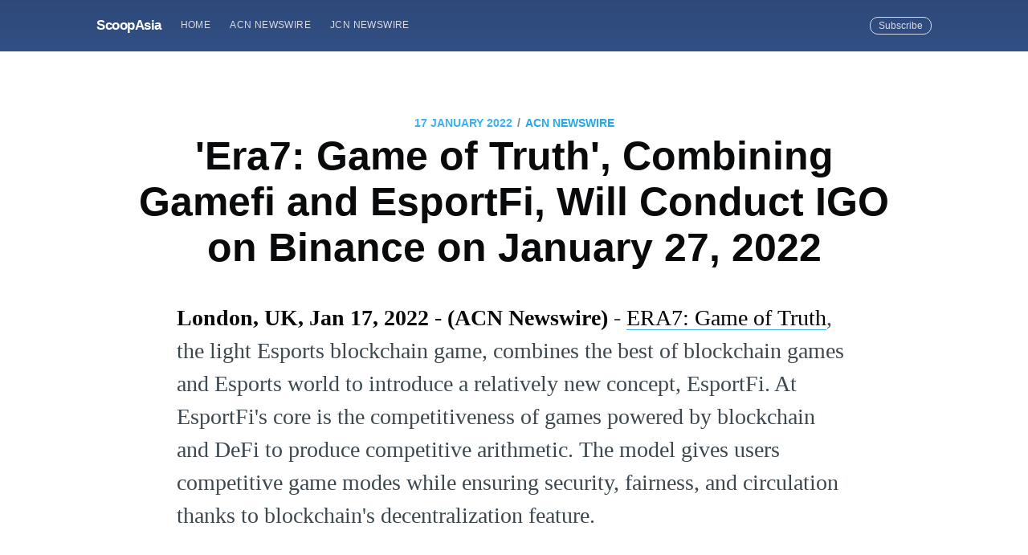

--- FILE ---
content_type: text/html; charset=utf-8
request_url: https://scoopasia.com/era7-game-of-truth-combining-gamefi-and-esportfi-will-conduct-igo-on-binance-on-january-27-2022/
body_size: 7605
content:
<!DOCTYPE html>
<html lang="en">
<head>

    <meta charset="utf-8" />
    <meta http-equiv="X-UA-Compatible" content="IE=edge" />

    <title>&#x27;Era7: Game of Truth&#x27;, Combining Gamefi and EsportFi, Will Conduct IGO on Binance on January 27, 2022</title>
    <meta name="HandheldFriendly" content="True" />
    <meta name="viewport" content="width=device-width, initial-scale=1.0" />

    <link rel="stylesheet" type="text/css" href="/assets/built/screen.css?v=09088ba9ee" />

    <link rel="shortcut icon" href="/favicon.ico" type="image/x-icon" />
    <link rel="canonical" href="https://scoopasia.com/era7-game-of-truth-combining-gamefi-and-esportfi-will-conduct-igo-on-binance-on-january-27-2022/" />
    <meta name="referrer" content="no-referrer-when-downgrade" />
    <link rel="amphtml" href="https://scoopasia.com/era7-game-of-truth-combining-gamefi-and-esportfi-will-conduct-igo-on-binance-on-january-27-2022/amp/" />
    
    <meta property="og:site_name" content="ScoopAsia" />
    <meta property="og:type" content="article" />
    <meta property="og:title" content="&#x27;Era7: Game of Truth&#x27;, Combining Gamefi and EsportFi, Will Conduct IGO on Binance on January 27, 2022" />
    <meta property="og:description" content="London, UK, Jan 17, 2022 - (ACN Newswire) - ERA7: Game of Truth
[http://www.era7.io], the light Esports blockchain game, combines the best of
blockchain games and Esports world to introduce a relatively new concept,
EsportFi. At EsportFi&#x27;s core is the competitiveness of games powered by
blockchain and DeFi to produce competitive arithmetic. The model gives users
competitive game modes while ensuring security, fairness, and circulation thanks
to blockchain&#x27;s decentralization feature.




&#x27;Era7: G" />
    <meta property="og:url" content="https://scoopasia.com/era7-game-of-truth-combining-gamefi-and-esportfi-will-conduct-igo-on-binance-on-january-27-2022/" />
    <meta property="article:published_time" content="2022-01-17T09:00:00.000Z" />
    <meta property="article:modified_time" content="2022-01-17T14:55:30.000Z" />
    <meta property="article:tag" content="ACN Newswire" />
    
    <meta property="article:author" content="https://www.facebook.com/acnewswire" />
    <meta name="twitter:card" content="summary" />
    <meta name="twitter:title" content="&#x27;Era7: Game of Truth&#x27;, Combining Gamefi and EsportFi, Will Conduct IGO on Binance on January 27, 2022" />
    <meta name="twitter:description" content="London, UK, Jan 17, 2022 - (ACN Newswire) - ERA7: Game of Truth
[http://www.era7.io], the light Esports blockchain game, combines the best of
blockchain games and Esports world to introduce a relatively new concept,
EsportFi. At EsportFi&#x27;s core is the competitiveness of games powered by
blockchain and DeFi to produce competitive arithmetic. The model gives users
competitive game modes while ensuring security, fairness, and circulation thanks
to blockchain&#x27;s decentralization feature.




&#x27;Era7: G" />
    <meta name="twitter:url" content="https://scoopasia.com/era7-game-of-truth-combining-gamefi-and-esportfi-will-conduct-igo-on-binance-on-january-27-2022/" />
    <meta name="twitter:label1" content="Written by" />
    <meta name="twitter:data1" content="ACN Newswire" />
    <meta name="twitter:label2" content="Filed under" />
    <meta name="twitter:data2" content="ACN Newswire" />
    <meta name="twitter:creator" content="@acnnewswire" />
    
    <script type="application/ld+json">
{
    "@context": "https://schema.org",
    "@type": "Article",
    "publisher": {
        "@type": "Organization",
        "name": "ScoopAsia",
        "logo": {
            "@type": "ImageObject",
            "url": "https://scoopasia.com/favicon.ico",
            "width": 60,
            "height": 60
        }
    },
    "author": {
        "@type": "Person",
        "name": "ACN Newswire",
        "image": {
            "@type": "ImageObject",
            "url": "https://scoopasia.com/content/images/2019/08/acnfb.jpg",
            "width": 200,
            "height": 200
        },
        "url": "https://scoopasia.com/author/acnnewswire/",
        "sameAs": [
            "http://www.acnnewswire.com",
            "https://www.facebook.com/acnewswire",
            "https://twitter.com/acnnewswire"
        ]
    },
    "headline": "&#x27;Era7: Game of Truth&#x27;, Combining Gamefi and EsportFi, Will Conduct IGO on Binance on January 27, 2022",
    "url": "https://scoopasia.com/era7-game-of-truth-combining-gamefi-and-esportfi-will-conduct-igo-on-binance-on-january-27-2022/",
    "datePublished": "2022-01-17T09:00:00.000Z",
    "dateModified": "2022-01-17T14:55:30.000Z",
    "keywords": "ACN Newswire",
    "description": "London, UK, Jan 17, 2022 - (ACN Newswire) - ERA7: Game of Truth\n[http://www.era7.io], the light Esports blockchain game, combines the best of\nblockchain games and Esports world to introduce a relatively new concept,\nEsportFi. At EsportFi&#x27;s core is the competitiveness of games powered by\nblockchain and DeFi to produce competitive arithmetic. The model gives users\ncompetitive game modes while ensuring security, fairness, and circulation thanks\nto blockchain&#x27;s decentralization feature.\n\n\n\n\n&#x27;Era7: G",
    "mainEntityOfPage": {
        "@type": "WebPage",
        "@id": "https://scoopasia.com/"
    }
}
    </script>

    <meta name="generator" content="Ghost 2.28" />
    <link rel="alternate" type="application/rss+xml" title="ScoopAsia" href="https://scoopasia.com/rss/" />
    <style>
.site-header{
background:#3e63a5;
}
</style>
<!-- Global site tag (gtag.js) - Google Analytics -->
<script async src="https://www.googletagmanager.com/gtag/js?id=UA-150818842-1"></script>
<script>
  window.dataLayer = window.dataLayer || [];
  function gtag(){dataLayer.push(arguments);}
  gtag('js', new Date());

  gtag('config', 'UA-150818842-1');
</script>

</head>
<body class="post-template tag-acnnewswire">

    <div class="site-wrapper">

        

<header class="site-header outer">
    <div class="inner">
        <nav class="site-nav">
    <div class="site-nav-left">
                <a class="site-nav-logo" href="https://scoopasia.com">ScoopAsia</a>
            <ul class="nav" role="menu">
    <li class="nav-home" role="menuitem"><a href="https://scoopasia.com/">Home</a></li>
    <li class="nav-acn-newswire" role="menuitem"><a href="https://scoopasia.com/author/acnnewswire/">ACN Newswire</a></li>
    <li class="nav-jcn-newswire" role="menuitem"><a href="https://scoopasia.com/author/jcnnewswire/">JCN Newswire</a></li>
</ul>

    </div>
    <div class="site-nav-right">
        <div class="social-links">
        </div>
            <a class="subscribe-button" href="#subscribe">Subscribe</a>
    </div>
</nav>
    </div>
</header>


<main id="site-main" class="site-main outer">
    <div class="inner">

        <article class="post-full post tag-acnnewswire no-image">

            <header class="post-full-header">
                <section class="post-full-meta">
                    <time class="post-full-meta-date" datetime="2022-01-17">17 January 2022</time>
                        <span class="date-divider">/</span> <a href="/tag/acnnewswire/">ACN Newswire</a>
                </section>
                <h1 class="post-full-title">&#x27;Era7: Game of Truth&#x27;, Combining Gamefi and EsportFi, Will Conduct IGO on Binance on January 27, 2022</h1>
            </header>


            <section class="post-full-content">
                <div class="post-content">
                    <p><strong>London, UK, Jan 17, 2022 - (ACN Newswire)</strong> - <a href="http://www.era7.io">ERA7: Game of Truth</a>, the light Esports blockchain game, combines the best of blockchain games and Esports world to introduce a relatively new concept, EsportFi. At EsportFi's core is the competitiveness of games powered by blockchain and DeFi to produce competitive arithmetic. The model gives users competitive game modes while ensuring security, fairness, and circulation thanks to blockchain's decentralization feature.<br><br></p><!--kg-card-begin: image--><figure class="kg-card kg-image-card"><img src="https://www.acnnewswire.com/docs/Multimedia/Low_ERA720220117.jpg" class="kg-image"></figure><!--kg-card-end: image--><p><br>'Era7: Game of Truth' is an advanced TCG game and applies an economic model similar to Hearthstone, and it also aims to give users a fighting model more innovative than Gods Unchained.Era7 security of the BSC to leave a mark in the fast-paced, rapidly growing cryptocurrency gaming sphere. This feature is to make the blockchain game appealing to all player types.</p><p>Era7's journey into the blockchain gaming space is backed by some of the biggest names in the industry, who have rallied behind its vision and mission. To date, Era7 has completed its seed round and an initial private round of financing, led by Hashkey and MOBOX, and a dozen other renowned VCs and institutions including Huobi Ventures, OKEx Blockdream Ventures, Good Games Guild (GGG), AU21 Capital, AlphaCoin Fund, Waterdrip Capital and more.</p><p>Founded by core team members from internationally renowned game developers with over 15 years of valuable experience such as Com2uS, NCsoft, Nexon, and Netmarble. The development team escorts the safety of players' assets.</p><p><strong>Top Quality Trading Cards to Fight, Trade or Sell</strong></p><p>Traditional TCG users will resonate with the exquisitely designed and excellent quality of all the Era7 cards. Card combination strategies are distinctive, and the game has established a market-oriented approach since the beginning of its game development. Presently, strategy gaming and play2earn, all while having fun, are its highlights.</p><p>The game contains 1,000 different cards, each having different values ​​and attributes, bringing players a variety of card combination strategies. A lightly competitive 3-minute game can provide gamers with endless imagination and fun, thanks to the unlimited changes in strategy.</p><ul><li>Mestery Box IGO Launch On Binance</li><li>Binance IGO in this round: 13,000</li><li>Mystery Box Name: Era7 Fantasy Box</li><li>Sale Time: January 27, 2022,12:00PM(UTC)</li></ul><p>The Era7 Fantasy Box contains one Master Card from seven races in the game obtained by random probability. The Master Card is a very precious NFT in game which can summon Battle Cards every day.The Battle Card is a necessary condition for participating in the game. Players win rewards by using different strategy combinations of Battle Cards to play to earn, and Era7 will continue to bring benefits to the holders. After the game goes online, the Master Card issued in the Fantasy Box can obtain 10 additional times of summoning Battle Cards.</p><p>Users can check the purchase rules and conditions on the official website of Binance in advance.</p><p>'Era7: Game of Truth', the pioneer of EsportFi blockchain gaming, has successfully merged both worlds of Esports and games. The merge is one of the innovations in the blockchain gaming industry, and it provides a brand new gaming experience. In addition, Era7's team is constructing a scalable model poised to feature live streaming, an esports community, animated series, and GameFi IP, among other things. A UE (Unreal Engine) will be used in the future to usher in Era7's metaverse.</p><p>In this round of Binance IGO, Era7 and Binance jointly promoted and publicized, bringing users NFT Mystery Boxes with superior quality and rich value. At the same time, it also introduced high-quality TCG &amp; EsportFi products to the blockchain industry, generating great user attraction and jointly promoting ecosystem incentive.</p><p><strong>Social Links</strong><br><br>Website: <a href="https://www.era7.io/">https://www.era7.io</a> <br>Twitter: <a href="https://twitter.com/Era7_official">https://twitter.com/Era7_official</a><br>Telegram: <a href="https://t.me/Era7_Official">https://t.me/Era7_Official</a><br>Telegram (Chinese) <a href="https://t.me/Era7_Official_CH">https://t.me/Era7_Official_CH</a><br>Discord: <a href="https://discord.com/invite/jtFRzTv5Zw">https://discord.com/invite/jtFRzTv5Zw</a></p><p><strong>Media Contact</strong></p><p>Media Team, 'Era7: Game of Truth' <br>Email: <a href="mailto:contact@era7.io">contact@era7.io</a><br><br></p><p><strong>SOURCE</strong>: 'Era7: Game of Truth' Official Links</p><p><br><br> Copyright 2022 ACN Newswire. All rights reserved. www.acnnewswire.com</p>
                </div>
            </section>

            <section class="subscribe-form">
                <h3 class="subscribe-form-title">Subscribe to ScoopAsia</h3>
                <p>Get the latest posts delivered right to your inbox</p>
                <form method="post" action="/subscribe/" id="" class="">
    <input class="confirm" type="hidden" name="confirm"  /><input class="location" type="hidden" name="location"  /><input class="referrer" type="hidden" name="referrer"  />

    <div class="form-group">
        <input class="subscribe-email" type="email" name="email" placeholder="youremail@example.com" />
    </div>
    <button id="" class="" type="submit"><span>Subscribe</span></button>
    
<script>
    (function(g,h,o,s,t){
        var buster = function(b,m) {
            h[o]('input.'+b).forEach(function (i) {
                i.value=i.value || m;
            });
        };
        buster('location', g.location.href);
        buster('referrer', h.referrer);
    })(window,document,'querySelectorAll','value');
</script>

</form>


            </section>

            <footer class="post-full-footer">


                    
<section class="author-card">
        <img class="author-profile-image" src="/content/images/size/w100/2019/08/acnfb.jpg" alt="ACN Newswire" />
    <section class="author-card-content">
        <h4 class="author-card-name"><a href="/author/acnnewswire/">ACN Newswire</a></h4>
            <p>ACN Newswire supports Asian companies and organizations with press release distribution to stakeholders in Asia and worldwide.</p>
    </section>
</section>
<div class="post-full-footer-right">
    <a class="author-card-button" href="/author/acnnewswire/">Read More</a>
</div>


            </footer>


        </article>

    </div>
</main>

<aside class="read-next outer">
    <div class="inner">
        <div class="read-next-feed">
                <article class="read-next-card"

                >
                    <header class="read-next-card-header">
                        <small class="read-next-card-header-sitetitle">&mdash; ScoopAsia &mdash;</small>
                        <h3 class="read-next-card-header-title"><a href="/tag/acnnewswire/">ACN Newswire</a></h3>
                    </header>
                    <div class="read-next-divider"><svg xmlns="http://www.w3.org/2000/svg" viewBox="0 0 24 24"><path d="M13 14.5s2 3 5 3 5.5-2.463 5.5-5.5S21 6.5 18 6.5c-5 0-7 11-12 11C2.962 17.5.5 15.037.5 12S3 6.5 6 6.5s4.5 3.5 4.5 3.5"/></svg>
</div>
                    <div class="read-next-card-content">
                        <ul>
                            <li><a href="/cevaxi-shou-windrosece-shi-zhong-guo-chang-tu-dian-dong-qia-che-yun-shu/">CEVA攜手Windrose測試中國長途電動卡車運輸</a></li>
                            <li><a href="/ceva-joins-windrose-to-test-long-haul-ev-trucking-in-china/">CEVA Joins Windrose To Test Long-Haul EV Trucking in China</a></li>
                            <li><a href="/cevaxi-shou-windrosece-shi-zhong-guo-chang-tu-dian-dong-qia-che-yun-shu-2/">CEVA携手Windrose测试中国长途电动卡车运输</a></li>
                        </ul>
                    </div>
                    <footer class="read-next-card-footer">
                        <a href="/tag/acnnewswire/">See all 13912 posts →</a>
                    </footer>
                </article>

                <article class="post-card post tag-jcnnewswire no-image">


    <div class="post-card-content">

        <a class="post-card-content-link" href="/docomo-develops-solution-to-create-high-frequency-mobile-cells-by-placing-small-plastic-antenna-on-dielectric-waveguide-cable/">

            <header class="post-card-header">
                    <span class="post-card-tags">JCN Newswire</span>
                <h2 class="post-card-title">DOCOMO Develops Solution to Create High-frequency Mobile Cells By Placing Small Plastic Antenna on Dielectric Waveguide Cable</h2>
            </header>

            <section class="post-card-excerpt">
                <p>TOKYO, Jan 17, 2022 - (JCN Newswire) -  NTT DOCOMO, INC. announced today that it has developed an antenna system capable of creating a high-frequency mobile communication cell when a small (roughly one</p>
            </section>

        </a>

        <footer class="post-card-meta">

            <ul class="author-list">
                <li class="author-list-item">

                    <div class="author-name-tooltip">
                        JCN Newswire
                    </div>

                        <a href="/author/jcnnewswire/" class="static-avatar">
                            <img class="author-profile-image" src="/content/images/size/w100/2019/08/1460091_534366143320301_2014129365_n--1-.jpg" alt="JCN Newswire" />
                        </a>
                </li>
            </ul>

            <span class="reading-time">2 min read</span>

        </footer>

    </div>

</article>

                <article class="post-card post tag-jcnnewswire no-image">


    <div class="post-card-content">

        <a class="post-card-content-link" href="/era7-game-of-truth-combining-gamefi-and-esportfi-will-conduct-igo-on-binance-on-january-27-2022-2/">

            <header class="post-card-header">
                    <span class="post-card-tags">JCN Newswire</span>
                <h2 class="post-card-title">&#x27;Era7: Game of Truth&#x27;, Combining Gamefi and EsportFi, Will Conduct IGO on Binance on January 27, 2022</h2>
            </header>

            <section class="post-card-excerpt">
                <p>London, UK, Jan 17, 2022 - (JCN Newswire) - ERA7: Game of Truth, the light Esports blockchain game, combines the best of blockchain games and Esports world to introduce a relatively new concept,</p>
            </section>

        </a>

        <footer class="post-card-meta">

            <ul class="author-list">
                <li class="author-list-item">

                    <div class="author-name-tooltip">
                        JCN Newswire
                    </div>

                        <a href="/author/jcnnewswire/" class="static-avatar">
                            <img class="author-profile-image" src="/content/images/size/w100/2019/08/1460091_534366143320301_2014129365_n--1-.jpg" alt="JCN Newswire" />
                        </a>
                </li>
            </ul>

            <span class="reading-time">3 min read</span>

        </footer>

    </div>

</article>

        </div>
    </div>
</aside>

<div class="floating-header">
    <div class="floating-header-logo">
        <a href="https://scoopasia.com">
                <img src="/content/images/size/w30/2019/08/favicon.ico" alt="ScoopAsia icon" />
            <span>ScoopAsia</span>
        </a>
    </div>
    <span class="floating-header-divider">&mdash;</span>
    <div class="floating-header-title">&#x27;Era7: Game of Truth&#x27;, Combining Gamefi and EsportFi, Will Conduct IGO on Binance on January 27, 2022</div>
    <div class="floating-header-share">
        <div class="floating-header-share-label">Share this <svg xmlns="http://www.w3.org/2000/svg" viewBox="0 0 24 24">
    <path d="M7.5 15.5V4a1.5 1.5 0 1 1 3 0v4.5h2a1 1 0 0 1 1 1h2a1 1 0 0 1 1 1H18a1.5 1.5 0 0 1 1.5 1.5v3.099c0 .929-.13 1.854-.385 2.748L17.5 23.5h-9c-1.5-2-5.417-8.673-5.417-8.673a1.2 1.2 0 0 1 1.76-1.605L7.5 15.5zm6-6v2m-3-3.5v3.5m6-1v2"/>
</svg>
</div>
        <a class="floating-header-share-tw" href="https://twitter.com/share?text='Era7%3A%20Game%20of%20Truth'%2C%20Combining%20Gamefi%20and%20EsportFi%2C%20Will%20Conduct%20IGO%20on%20Binance%20on%20January%2027%2C%202022&amp;url=https://scoopasia.com/era7-game-of-truth-combining-gamefi-and-esportfi-will-conduct-igo-on-binance-on-january-27-2022/"
            onclick="window.open(this.href, 'share-twitter', 'width=550,height=235');return false;">
            <svg xmlns="http://www.w3.org/2000/svg" viewBox="0 0 32 32"><path d="M30.063 7.313c-.813 1.125-1.75 2.125-2.875 2.938v.75c0 1.563-.188 3.125-.688 4.625a15.088 15.088 0 0 1-2.063 4.438c-.875 1.438-2 2.688-3.25 3.813a15.015 15.015 0 0 1-4.625 2.563c-1.813.688-3.75 1-5.75 1-3.25 0-6.188-.875-8.875-2.625.438.063.875.125 1.375.125 2.688 0 5.063-.875 7.188-2.5-1.25 0-2.375-.375-3.375-1.125s-1.688-1.688-2.063-2.875c.438.063.813.125 1.125.125.5 0 1-.063 1.5-.25-1.313-.25-2.438-.938-3.313-1.938a5.673 5.673 0 0 1-1.313-3.688v-.063c.813.438 1.688.688 2.625.688a5.228 5.228 0 0 1-1.875-2c-.5-.875-.688-1.813-.688-2.75 0-1.063.25-2.063.75-2.938 1.438 1.75 3.188 3.188 5.25 4.25s4.313 1.688 6.688 1.813a5.579 5.579 0 0 1 1.5-5.438c1.125-1.125 2.5-1.688 4.125-1.688s3.063.625 4.188 1.813a11.48 11.48 0 0 0 3.688-1.375c-.438 1.375-1.313 2.438-2.563 3.188 1.125-.125 2.188-.438 3.313-.875z"/></svg>
        </a>
        <a class="floating-header-share-fb" href="https://www.facebook.com/sharer/sharer.php?u=https://scoopasia.com/era7-game-of-truth-combining-gamefi-and-esportfi-will-conduct-igo-on-binance-on-january-27-2022/"
            onclick="window.open(this.href, 'share-facebook','width=580,height=296');return false;">
            <svg xmlns="http://www.w3.org/2000/svg" viewBox="0 0 32 32"><path d="M19 6h5V0h-5c-3.86 0-7 3.14-7 7v3H8v6h4v16h6V16h5l1-6h-6V7c0-.542.458-1 1-1z"/></svg>
        </a>
    </div>
    <progress id="reading-progress" class="progress" value="0">
        <div class="progress-container">
            <span class="progress-bar"></span>
        </div>
    </progress>
</div>




        <footer class="site-footer outer">
            <div class="site-footer-content inner">
                <section class="copyright"><a href="https://scoopasia.com">ScoopAsia</a> &copy; 2026</section>
                <nav class="site-footer-nav">
                    <a href="https://scoopasia.com">Latest Posts</a>
                    
                    
                  
                </nav>
            </div>
        </footer>

    </div>

    <div id="subscribe" class="subscribe-overlay">
        <a class="subscribe-overlay-close" href="#"></a>
        <div class="subscribe-overlay-content">
            <h1 class="subscribe-overlay-title">Subscribe to ScoopAsia</h1>
            <p class="subscribe-overlay-description">Stay up to date! Get all the latest &amp; greatest posts delivered straight to your inbox</p>
            <form method="post" action="/subscribe/" id="" class="">
    <input class="confirm" type="hidden" name="confirm"  /><input class="location" type="hidden" name="location"  /><input class="referrer" type="hidden" name="referrer"  />

    <div class="form-group">
        <input class="subscribe-email" type="email" name="email" placeholder="youremail@example.com" />
    </div>
    <button id="" class="" type="submit"><span>Subscribe</span></button>
    
<script>
    (function(g,h,o,s,t){
        var buster = function(b,m) {
            h[o]('input.'+b).forEach(function (i) {
                i.value=i.value || m;
            });
        };
        buster('location', g.location.href);
        buster('referrer', h.referrer);
    })(window,document,'querySelectorAll','value');
</script>

</form>


        </div>
    </div>

    <script>
        var images = document.querySelectorAll('.kg-gallery-image img');
        images.forEach(function (image) {
            var container = image.closest('.kg-gallery-image');
            var width = image.attributes.width.value;
            var height = image.attributes.height.value;
            var ratio = width / height;
            container.style.flex = ratio + ' 1 0%';
        })
    </script>


    <script
        src="https://code.jquery.com/jquery-3.2.1.min.js"
        integrity="sha256-hwg4gsxgFZhOsEEamdOYGBf13FyQuiTwlAQgxVSNgt4="
        crossorigin="anonymous">
    </script>
    <script type="text/javascript" src="/assets/built/jquery.fitvids.js?v=09088ba9ee"></script>


    <script>

// NOTE: Scroll performance is poor in Safari
// - this appears to be due to the events firing much more slowly in Safari.
//   Dropping the scroll event and using only a raf loop results in smoother
//   scrolling but continuous processing even when not scrolling
$(document).ready(function () {
    // Start fitVids
    var $postContent = $(".post-full-content");
    $postContent.fitVids();
    // End fitVids

    var progressBar = document.querySelector('#reading-progress');
    var header = document.querySelector('.floating-header');
    var title = document.querySelector('.post-full-title');

    var lastScrollY = window.scrollY;
    var lastWindowHeight = window.innerHeight;
    var lastDocumentHeight = $(document).height();
    var ticking = false;

    function onScroll() {
        lastScrollY = window.scrollY;
        requestTick();
    }

    function onResize() {
        lastWindowHeight = window.innerHeight;
        lastDocumentHeight = $(document).height();
        requestTick();
    }

    function requestTick() {
        if (!ticking) {
            requestAnimationFrame(update);
        }
        ticking = true;
    }

    function update() {
        var trigger = title.getBoundingClientRect().top + window.scrollY;
        var triggerOffset = title.offsetHeight + 35;
        var progressMax = lastDocumentHeight - lastWindowHeight;

        // show/hide floating header
        if (lastScrollY >= trigger + triggerOffset) {
            header.classList.add('floating-active');
        } else {
            header.classList.remove('floating-active');
        }

        progressBar.setAttribute('max', progressMax);
        progressBar.setAttribute('value', lastScrollY);

        ticking = false;
    }

    window.addEventListener('scroll', onScroll, {passive: true});
    window.addEventListener('resize', onResize, false);

    update();

});
</script>


    <style>
.site-footer{
background:#3e63a5;
}
</style>

</body>
</html>
